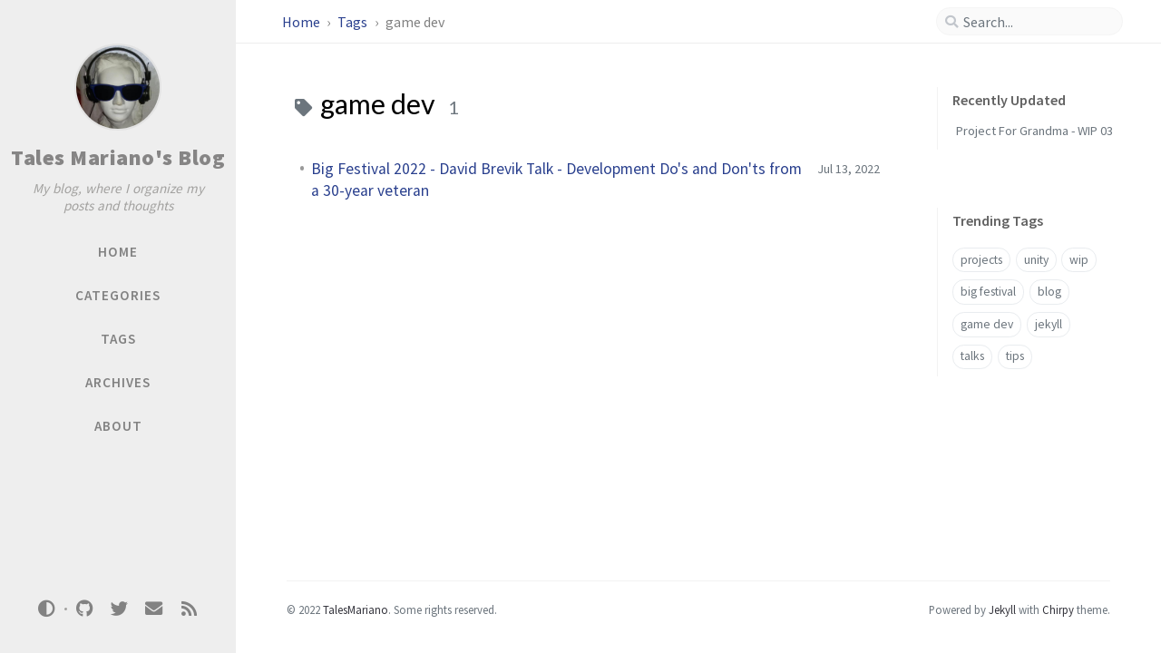

--- FILE ---
content_type: text/html; charset=utf-8
request_url: https://talesmariano.com/blog/tags/game-dev/
body_size: 3568
content:
<!DOCTYPE html><html lang="en" ><head><meta http-equiv="Content-Type" content="text/html; charset=UTF-8"><meta name="viewport" content="width=device-width, initial-scale=1, shrink-to-fit=no"><meta name="generator" content="Jekyll v4.2.2" /><meta property="og:title" content="game dev" /><meta property="og:locale" content="en" /><meta name="description" content="Tales Mariano’s Blog, where he organize his posts and thoughts." /><meta property="og:description" content="Tales Mariano’s Blog, where he organize his posts and thoughts." /><link rel="canonical" href="https://talesmariano.github.io/blog/blog/tags/game-dev/" /><meta property="og:url" content="https://talesmariano.github.io/blog/blog/tags/game-dev/" /><meta property="og:site_name" content="Tales Mariano’s Blog" /><meta property="og:type" content="website" /><meta name="twitter:card" content="summary" /><meta property="twitter:title" content="game dev" /><meta name="twitter:site" content="@TalesMar_" /> <script type="application/ld+json"> {"@context":"https://schema.org","@type":"WebPage","description":"Tales Mariano’s Blog, where he organize his posts and thoughts.","headline":"game dev","url":"https://talesmariano.github.io/blog/blog/tags/game-dev/"}</script><title>game dev | Tales Mariano's Blog</title><link rel="apple-touch-icon" sizes="180x180" href="/blog/assets/img/favicons/apple-touch-icon.png"><link rel="icon" type="image/png" sizes="32x32" href="/blog/assets/img/favicons/favicon-32x32.png"><link rel="icon" type="image/png" sizes="16x16" href="/blog/assets/img/favicons/favicon-16x16.png"><link rel="manifest" href="/blog/assets/img/favicons/site.webmanifest"><link rel="shortcut icon" href="/blog/assets/img/favicons/favicon.ico"><meta name="apple-mobile-web-app-title" content="Tales Mariano's Blog"><meta name="application-name" content="Tales Mariano's Blog"><meta name="msapplication-TileColor" content="#da532c"><meta name="msapplication-config" content="/blog/assets/img/favicons/browserconfig.xml"><meta name="theme-color" content="#ffffff"><link rel="preconnect" href="https://fonts.googleapis.com" ><link rel="dns-prefetch" href="https://fonts.googleapis.com" ><link rel="preconnect" href="https://fonts.gstatic.com" crossorigin><link rel="dns-prefetch" href="https://fonts.gstatic.com" crossorigin><link rel="preconnect" href="https://fonts.googleapis.com" ><link rel="dns-prefetch" href="https://fonts.googleapis.com" ><link rel="preconnect" href="https://cdn.jsdelivr.net" ><link rel="dns-prefetch" href="https://cdn.jsdelivr.net" ><link rel="stylesheet" href="https://fonts.googleapis.com/css2?family=Lato&family=Source+Sans+Pro:wght@400;600;700;900&display=swap"><link rel="stylesheet" href="https://cdn.jsdelivr.net/npm/bootstrap@4/dist/css/bootstrap.min.css"><link rel="stylesheet" href="https://cdn.jsdelivr.net/npm/@fortawesome/fontawesome-free@5.11.2/css/all.min.css"><link rel="stylesheet" href="/blog/assets/css/style.css"> <script src="https://cdn.jsdelivr.net/npm/jquery@3/dist/jquery.min.js"></script> <script type="text/javascript"> class ModeToggle { static get MODE_KEY() { return "mode"; } static get MODE_ATTR() { return "data-mode"; } static get DARK_MODE() { return "dark"; } static get LIGHT_MODE() { return "light"; } static get ID() { return "mode-toggle"; } constructor() { if (this.hasMode) { if (this.isDarkMode) { if (!this.isSysDarkPrefer) { this.setDark(); } } else { if (this.isSysDarkPrefer) { this.setLight(); } } } let self = this; /* always follow the system prefers */ this.sysDarkPrefers.addEventListener("change", () => { if (self.hasMode) { if (self.isDarkMode) { if (!self.isSysDarkPrefer) { self.setDark(); } } else { if (self.isSysDarkPrefer) { self.setLight(); } } self.clearMode(); } self.notify(); }); } /* constructor() */ get sysDarkPrefers() { return window.matchMedia("(prefers-color-scheme: dark)"); } get isSysDarkPrefer() { return this.sysDarkPrefers.matches; } get isDarkMode() { return this.mode === ModeToggle.DARK_MODE; } get isLightMode() { return this.mode === ModeToggle.LIGHT_MODE; } get hasMode() { return this.mode != null; } get mode() { return sessionStorage.getItem(ModeToggle.MODE_KEY); } /* get the current mode on screen */ get modeStatus() { if (this.isDarkMode || (!this.hasMode && this.isSysDarkPrefer)) { return ModeToggle.DARK_MODE; } else { return ModeToggle.LIGHT_MODE; } } setDark() { $('html').attr(ModeToggle.MODE_ATTR, ModeToggle.DARK_MODE); sessionStorage.setItem(ModeToggle.MODE_KEY, ModeToggle.DARK_MODE); } setLight() { $('html').attr(ModeToggle.MODE_ATTR, ModeToggle.LIGHT_MODE); sessionStorage.setItem(ModeToggle.MODE_KEY, ModeToggle.LIGHT_MODE); } clearMode() { $('html').removeAttr(ModeToggle.MODE_ATTR); sessionStorage.removeItem(ModeToggle.MODE_KEY); } /* Notify another plugins that the theme mode has changed */ notify() { window.postMessage({ direction: ModeToggle.ID, message: this.modeStatus }, "*"); } } /* ModeToggle */ const toggle = new ModeToggle(); function flipMode() { if (toggle.hasMode) { if (toggle.isSysDarkPrefer) { if (toggle.isLightMode) { toggle.clearMode(); } else { toggle.setLight(); } } else { if (toggle.isDarkMode) { toggle.clearMode(); } else { toggle.setDark(); } } } else { if (toggle.isSysDarkPrefer) { toggle.setLight(); } else { toggle.setDark(); } } toggle.notify(); } /* flipMode() */ </script><body data-spy="scroll" data-target="#toc" data-topbar-visible="true"><div id="sidebar" class="d-flex flex-column align-items-end"><div class="profile-wrapper text-center"><div id="avatar"> <a href="/blog/" alt="avatar" class="mx-auto"> <img src=" https://raw.githubusercontent.com/TalesMariano/blog/main/images/avatar.jpg " alt="avatar" onerror="this.style.display='none'"> </a></div><div class="site-title mt-3"> <a href="/blog/">Tales Mariano's Blog</a></div><div class="site-subtitle font-italic">My blog, where I organize my posts and thoughts</div></div><ul class="w-100"><li class="nav-item"> <a href="/blog/" class="nav-link"> <i class="fa-fw fas fa-home ml-xl-3 mr-xl-3 unloaded"></i> <span>HOME</span> </a><li class="nav-item"> <a href="/blog/categories/" class="nav-link"> <i class="fa-fw fas fa-stream ml-xl-3 mr-xl-3 unloaded"></i> <span>CATEGORIES</span> </a><li class="nav-item"> <a href="/blog/tags/" class="nav-link"> <i class="fa-fw fas fa-tag ml-xl-3 mr-xl-3 unloaded"></i> <span>TAGS</span> </a><li class="nav-item"> <a href="/blog/archives/" class="nav-link"> <i class="fa-fw fas fa-archive ml-xl-3 mr-xl-3 unloaded"></i> <span>ARCHIVES</span> </a><li class="nav-item"> <a href="/blog/about/" class="nav-link"> <i class="fa-fw fas fa-info-circle ml-xl-3 mr-xl-3 unloaded"></i> <span>ABOUT</span> </a></ul><div class="sidebar-bottom mt-auto d-flex flex-wrap justify-content-center align-items-center"> <button class="mode-toggle btn" aria-label="Switch Mode"> <i class="fas fa-adjust"></i> </button> <span class="icon-border"></span> <a href="https://github.com/TalesMariano" aria-label="github" target="_blank" rel="noopener"> <i class="fab fa-github"></i> </a> <a href="https://twitter.com/TalesMar_" aria-label="twitter" target="_blank" rel="noopener"> <i class="fab fa-twitter"></i> </a> <a href=" javascript:location.href = 'mailto:' + ['TalesMariano1','gmail.com'].join('@')" aria-label="email" > <i class="fas fa-envelope"></i> </a> <a href="/blog/feed.xml" aria-label="rss" > <i class="fas fa-rss"></i> </a></div></div><div id="topbar-wrapper" class="row justify-content-center"><div id="topbar" class="col-11 d-flex h-100 align-items-center justify-content-between"> <span id="breadcrumb"> <span> <a href="/blog/"> Home </a> </span> <span> <a href="/blog/tags"> Tags </a> </span> <span>game dev</span> </span> <i id="sidebar-trigger" class="fas fa-bars fa-fw"></i><div id="topbar-title"> Tag</div><i id="search-trigger" class="fas fa-search fa-fw"></i> <span id="search-wrapper" class="align-items-center"> <i class="fas fa-search fa-fw"></i> <input class="form-control" id="search-input" type="search" aria-label="search" autocomplete="off" placeholder="Search..."> </span> <span id="search-cancel" >Cancel</span></div></div><div id="main-wrapper"><div id="main"><div class="row"><div id="core-wrapper" class="col-12 col-lg-11 col-xl-8"><div class="post pl-1 pr-1 pl-sm-2 pr-sm-2 pl-md-4 pr-md-4"><div id="page-tag"><h1 class="pl-lg-2"> <i class="fa fa-tag fa-fw text-muted"></i> game dev <span class="lead text-muted pl-2">1</span></h1><ul class="post-content pl-0"><li class="d-flex justify-content-between pl-md-3 pr-md-3"> <a href="/blog/posts/Big-Festival-2022-David-Brevik-Talk-Development-Do's-and-Don'ts-from-a-30-year-veteran/">Big Festival 2022 - David Brevik Talk - Development Do's and Don'ts from a 30-year veteran</a> <span class="dash flex-grow-1"></span> <span class="text-muted small" data-ts="1657681200" data-df="ll"> 2022-07-13 </span></ul></div></div></div><div id="panel-wrapper" class="col-xl-3 pl-2 text-muted"><div class="access"><div id="access-lastmod" class="post"><div class="panel-heading">Recently Updated</div><ul class="post-content pl-0 pb-1 ml-1 mt-2"><li><a href="/blog/posts/Project-For-Grandma-WIP_03/">Project For Grandma - WIP 03</a></ul></div><div id="access-tags"><div class="panel-heading">Trending Tags</div><div class="d-flex flex-wrap mt-3 mb-1 mr-3"> <a class="post-tag" href="/blog/tags/projects/">projects</a> <a class="post-tag" href="/blog/tags/unity/">unity</a> <a class="post-tag" href="/blog/tags/wip/">wip</a> <a class="post-tag" href="/blog/tags/big-festival/">big festival</a> <a class="post-tag" href="/blog/tags/blog/">blog</a> <a class="post-tag" href="/blog/tags/game-dev/">game dev</a> <a class="post-tag" href="/blog/tags/jekyll/">jekyll</a> <a class="post-tag" href="/blog/tags/talks/">talks</a> <a class="post-tag" href="/blog/tags/tips/">tips</a></div></div></div></div></div><footer class="d-flex w-100 justify-content-center"><div class="d-flex justify-content-between align-items-center text-muted"><div class="footer-left"><p class="mb-0"> © 2022 <a href="https://twitter.com/TalesMar_">TalesMariano</a>. <span data-toggle="tooltip" data-placement="top" title="Except where otherwise noted, the blog posts on this site are licensed under the Creative Commons Attribution 4.0 International (CC BY 4.0) License by the author.">Some rights reserved.</span></p></div><div class="footer-right"><p class="mb-0"> Powered by <a href="https://jekyllrb.com" target="_blank" rel="noopener">Jekyll</a> with <a href="https://github.com/cotes2020/jekyll-theme-chirpy" target="_blank" rel="noopener">Chirpy</a> theme.</p></div></div></footer></div><div id="search-result-wrapper" class="d-flex justify-content-center unloaded"><div class="col-12 col-sm-11 post-content"><div id="search-hints"><div id="access-tags"><div class="panel-heading">Trending Tags</div><div class="d-flex flex-wrap mt-3 mb-1 mr-3"> <a class="post-tag" href="/blog/tags/projects/">projects</a> <a class="post-tag" href="/blog/tags/unity/">unity</a> <a class="post-tag" href="/blog/tags/wip/">wip</a> <a class="post-tag" href="/blog/tags/big-festival/">big festival</a> <a class="post-tag" href="/blog/tags/blog/">blog</a> <a class="post-tag" href="/blog/tags/game-dev/">game dev</a> <a class="post-tag" href="/blog/tags/jekyll/">jekyll</a> <a class="post-tag" href="/blog/tags/talks/">talks</a> <a class="post-tag" href="/blog/tags/tips/">tips</a></div></div></div><div id="search-results" class="d-flex flex-wrap justify-content-center text-muted mt-3"></div></div></div></div><div id="mask"></div><a id="back-to-top" href="#" aria-label="back-to-top" class="btn btn-lg btn-box-shadow" role="button"> <i class="fas fa-angle-up"></i> </a> <script src="https://cdn.jsdelivr.net/npm/simple-jekyll-search@1.10.0/dest/simple-jekyll-search.min.js"></script> <script> SimpleJekyllSearch({ searchInput: document.getElementById('search-input'), resultsContainer: document.getElementById('search-results'), json: '/blog/assets/js/data/search.json', searchResultTemplate: '<div class="pl-1 pr-1 pl-sm-2 pr-sm-2 pl-lg-4 pr-lg-4 pl-xl-0 pr-xl-0"> <a href="{url}">{title}</a><div class="post-meta d-flex flex-column flex-sm-row text-muted mt-1 mb-1"> {categories} {tags}</div><p>{snippet}</p></div>', noResultsText: '<p class="mt-5">Oops! No result founds.</p>', templateMiddleware: function(prop, value, template) { if (prop === 'categories') { if (value === '') { return `${value}`; } else { return `<div class="mr-sm-4"><i class="far fa-folder fa-fw"></i>${value}</div>`; } } if (prop === 'tags') { if (value === '') { return `${value}`; } else { return `<div><i class="fa fa-tag fa-fw"></i>${value}</div>`; } } } }); </script> <script src="https://cdn.jsdelivr.net/combine/npm/dayjs@1/dayjs.min.js,npm/dayjs@1/locale/en.min.js,npm/dayjs@1/plugin/relativeTime.min.js,npm/dayjs@1/plugin/localizedFormat.min.js"></script> <script defer src="/blog/assets/js/dist/misc.min.js"></script> <script src="https://cdn.jsdelivr.net/npm/bootstrap@4/dist/js/bootstrap.bundle.min.js"></script> <script defer src="/blog/app.js"></script>


--- FILE ---
content_type: application/javascript; charset=utf-8
request_url: https://talesmariano.com/blog/app.js
body_size: -314
content:
/* Registering Service Worker */ if('serviceWorker' in navigator) { navigator.serviceWorker.register('/blog/sw.js'); };


--- FILE ---
content_type: application/javascript; charset=utf-8
request_url: https://talesmariano.com/blog/assets/js/dist/misc.min.js
body_size: 1313
content:
/*!
 * Chirpy v5.1.0 (https://github.com/cotes2020/jekyll-theme-chirpy/)
 * © 2019 Cotes Chung
 * MIT Licensed
 */
$(function(){$(window).scroll(()=>{50<$(this).scrollTop()&&"none"===$("#sidebar-trigger").css("display")?$("#back-to-top").fadeIn():$("#back-to-top").fadeOut()}),$("#back-to-top").click(()=>($("body,html").animate({scrollTop:0},800),!1))});const LocaleHelper=function(){const e=$('meta[name="prefer-datetime-locale"]'),t=0<e.length?e.attr("content").toLowerCase():$("html").attr("lang").substr(0,2),o="data-ts",a="data-df";return{locale:()=>t,attrTimestamp:()=>o,attrDateFormat:()=>a,getTimestamp:e=>Number(e.attr(o)),getDateFormat:e=>e.attr(a)}}();$(function(){$(".mode-toggle").click(e=>{const t=$(e.target);let o=t.prop("tagName")==="button".toUpperCase()?t:t.parent();o.blur(),flipMode()})});const ScrollHelper=function(){const e=$("body"),t="data-topbar-visible",o=$("#topbar-wrapper").outerHeight();let a=0,r=!1,l=!1;return{hideTopbar:()=>e.attr(t,!1),showTopbar:()=>e.attr(t,!0),addScrollUpTask:()=>{a+=1,r=r||!0},popScrollUpTask:()=>--a,hasScrollUpTask:()=>0<a,topbarLocked:()=>!0===r,unlockTopbar:()=>r=!1,getTopbarHeight:()=>o,orientationLocked:()=>!0===l,lockOrientation:()=>l=!0,unLockOrientation:()=>l=!1}}();$(function(){const e=$("#sidebar-trigger"),t=$("#search-trigger"),o=$("#search-cancel"),a=$("#main"),r=$("#topbar-title"),l=$("#search-wrapper"),n=$("#search-result-wrapper"),s=$("#search-results"),i=$("#search-input"),c=$("#search-hints"),d=function(){let e=0;return{block(){e=window.scrollY,$("html,body").scrollTop(0)},release(){$("html,body").scrollTop(e)},getOffset(){return e}}}(),p={on(){e.addClass("unloaded"),r.addClass("unloaded"),t.addClass("unloaded"),l.addClass("d-flex"),o.addClass("loaded")},off(){o.removeClass("loaded"),l.removeClass("d-flex"),e.removeClass("unloaded"),r.removeClass("unloaded"),t.removeClass("unloaded")}},u=function(){let e=!1;return{on(){e||(d.block(),n.removeClass("unloaded"),a.addClass("unloaded"),e=!0)},off(){e&&(s.empty(),c.hasClass("unloaded")&&c.removeClass("unloaded"),n.addClass("unloaded"),a.removeClass("unloaded"),d.release(),i.val(""),e=!1)},isVisible(){return e}}}();function f(){return o.hasClass("loaded")}t.click(function(){p.on(),u.on(),i.focus()}),o.click(function(){p.off(),u.off()}),i.focus(function(){l.addClass("input-focus")}),i.focusout(function(){l.removeClass("input-focus")}),i.on("input",()=>{""===i.val()?f()?c.removeClass("unloaded"):u.off():(u.on(),f()&&c.addClass("unloaded"))})}),$(function(){var e=function(){const e="sidebar-display";let t=!1;const o=$("body");return{toggle(){!1===t?o.attr(e,""):o.removeAttr(e),t=!t}}}();$("#sidebar-trigger").click(e.toggle),$("#mask").click(e.toggle)}),$(function(){$('[data-toggle="tooltip"]').tooltip()}),$(function(){const t=$("#search-input"),o=ScrollHelper.getTopbarHeight();let e,a=0;function r(){0!==$(window).scrollTop()&&(ScrollHelper.lockOrientation(),ScrollHelper.hideTopbar())}screen.orientation?screen.orientation.onchange=()=>{var e=screen.orientation.type;"landscape-primary"!==e&&"landscape-secondary"!==e||r()}:$(window).on("orientationchange",()=>{$(window).width()<$(window).height()&&r()}),$(window).scroll(()=>{e=e||!0}),setInterval(()=>{e&&(function(){var e=$(this).scrollTop();if(!(Math.abs(a-e)<=o)){if(e>a)ScrollHelper.hideTopbar(),t.is(":focus")&&t.blur();else if(e+$(window).height()<$(document).height()){if(ScrollHelper.hasScrollUpTask())return;ScrollHelper.topbarLocked()?ScrollHelper.unlockTopbar():ScrollHelper.orientationLocked()?ScrollHelper.unLockOrientation():ScrollHelper.showTopbar()}a=e}}(),e=!1)},250)}),$(function(){var t="div.post>h1:first-of-type";const o=$(t),n=$("#topbar-title");if(0!==o.length&&!o.hasClass("dynamic-title")&&!n.is(":hidden")){const s=n.text().trim();let a=o.text().trim(),r=!1,l=0;($("#page-category").length||$("#page-tag").length)&&/\s/.test(a)&&(a=a.replace(/[0-9]/g,"").trim()),o.offset().top<$(window).scrollTop()&&n.text(a);let e=new IntersectionObserver(e=>{var t,o;r?(t=$(window).scrollTop(),o=l<t,l=t,e=e[0],o?0===e.intersectionRatio&&n.text(a):1===e.intersectionRatio&&n.text(s)):r=!0},{rootMargin:"-48px 0px 0px 0px",threshold:[0,1]});e.observe(document.querySelector(t)),n.click(function(){$("body,html").animate({scrollTop:0},800)})}}),$(function(){dayjs.locale(LocaleHelper.locale()),dayjs.extend(window.dayjs_plugin_localizedFormat),$(`[${LocaleHelper.attrTimestamp()}]`).each(function(){const e=dayjs.unix(LocaleHelper.getTimestamp($(this)));var t=LocaleHelper.getDateFormat($(this)),t=e.format(t);$(this).text(t),$(this).removeAttr(LocaleHelper.attrTimestamp()),$(this).removeAttr(LocaleHelper.attrDateFormat())})});